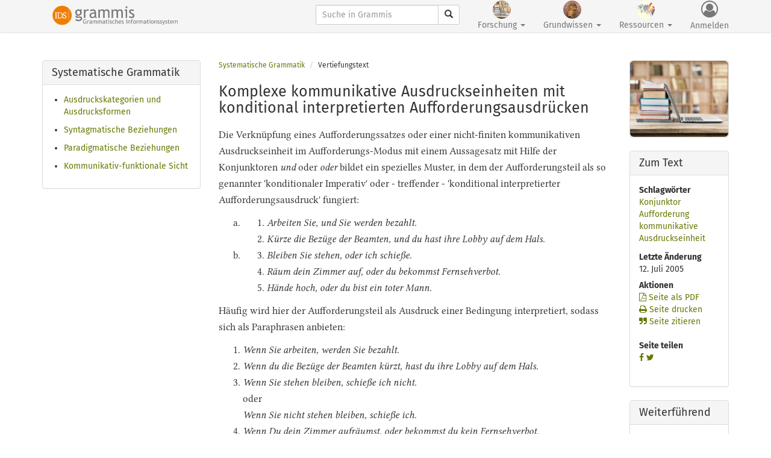

--- FILE ---
content_type: text/html; charset=UTF-8
request_url: https://grammis.ids-mannheim.de/systematische-grammatik/2041
body_size: 45396
content:
<!doctype html>
<html lang="de" itemscope itemtype="http://schema.org/WebPage">
<head>
	<meta http-equiv="Content-Type" content="text/html; charset=utf-8" />
	<meta name="viewport" content="width=device-width, initial-scale=1.0">
	<meta name="google-site-verification" content="TDV-1bA4QoS4ksIDCuhIDKiukijigpUz_NEZBiRs" />
	<meta name="msvalidate.01" content="80B15919D0E04EAASDGEG8363691A3AEB6" />
	
		<title>Komplexe kommunikative Ausdruckseinheiten mit konditional interpretierten Aufforderungsausdrücken</title>
	
	
	<link rel="stylesheet" href="/css/bootstrap.min.css"/>
	<link rel="stylesheet" href="/css/font-awesome.min.css"/>
	<link rel="stylesheet" href="/css/grammisproto1.css"/>
	<link rel="stylesheet" href="/css/documents.css"/>

	<link rel="stylesheet" href="/css/print.css" media="print"/>
<link rel="stylesheet" href="/css/jquery-ui.min.css"/>	<script src="https://ajax.googleapis.com/ajax/libs/jquery/2.2.4/jquery.js"></script>
	<script src="https://ajax.googleapis.com/ajax/libs/jqueryui/1.12.1/jquery-ui.js"></script>
	<script src="https://cdn.jsdelivr.net/npm/@tensorflow/tfjs@2.0.0/dist/tf.js"></script>
    <script src="https://cdn.jsdelivr.net/npm/danfojs@0.2.7/lib/bundle.js"></script>
    
	<script src="/js/jquery-2.2.3.min.js"></script>
	<script src="/js/jquery-ui.min.js"></script>

	<script src="/js/excercises/selectionExtractor.js"></script>
	<script src="/js/excercises/selectionChecker.js"></script>
	<script src="/js/excercises/index.js"></script>

	<script src="/js/datatables.min.js"></script>
	<script src="/js/datatables.js"></script>
		<script src="https://cdn.datatables.net/buttons/1.5.2/js/dataTables.buttons.min.js"></script>
		
	<script src="/js/d3.v3.min.js"></script>
	<script src="/js/vis.min.js"></script>
		<script type="text/javascript" src="https://cdnjs.cloudflare.com/ajax/libs/iframe-resizer/3.5.16/iframeResizer.min.js"></script>
				<script src="https://cdnjs.cloudflare.com/ajax/libs/vis/4.21.0/vis.min.js"></script>
		
	<script src="/js/bootstrap.min.js"></script>
	<script src="/js/application.js"></script>
	
	
	
	
	<meta name="description" content="grammis ist ein Informationssystem zur deutschen Grammatik und präsentiert aktuelle Forschung zu Syntax, Morphologie und Semantik sowie Wörterbücher, Bibliografien und linguistische Datenbanken." />
	
	

<!-- Piwik -->
<script type="text/javascript">
  var _paq = _paq || [];
  /* tracker methods like "setCustomDimension" should be called before "trackPageView" */
  _paq.push(['trackPageView']);
  //_paq.push(['trackVisibleContentImpressions']);
  _paq.push(['enableLinkTracking']);
  (function() {
    var u="https://stats.ids-mannheim.de/";
    _paq.push(['setTrackerUrl', u+'piwik.php']);
    _paq.push(['setSiteId', '5']);
    var d=document, g=d.createElement('script'), s=d.getElementsByTagName('script')[0];
    g.type='text/javascript'; g.async=true; g.defer=true; g.src=u+'piwik.js'; s.parentNode.insertBefore(g,s);
  })();
</script>
<!-- End Piwik Code -->





    
    
</head>
<body>

<!-- Navbar -->
<div class="container">
	<nav class="navbar navbar-default navbar-fixed-top navbar-full">
	<div class="container">
	<div class="navbar-header">
	<button type="button" class="navbar-toggle collapsed" data-toggle="collapse" data-target="#global-nav" aria-expanded="false">
        <span class="sr-only">Toggle navigation</span>
        <span class="icon-bar"></span>
        <span class="icon-bar"></span>
        <span class="icon-bar"></span>
      </button>
      <a href="/" class="navbar-brand"><img src="/img/GrammisLogoMasterIDS.svg" alt="grammis" class="img-responsive"/></a>	</div>
	
	<div id="global-nav" class="collapse navbar-collapse">
	<div class="navbar-right">
	
	<form method="get" accept-charset="utf-8" class="navbar-form navbar-left" action="/suche">			<div class="input-group">
			<input type="search" name="search" class="form-control input-sm" placeholder="Suche in Grammis" id="search"/><input type="hidden" name="research[]" id="research-sysgrams" value="sysgrams"/><input type="hidden" name="research[]" id="research-corpora" value="corpora"/><input type="hidden" name="research[]" id="research-phonos" value="phonos"/><input type="hidden" name="research[]" id="research-terms" value="terms"/><input type="hidden" name="knowledge[]" id="knowledge-questions" value="questions"/><input type="hidden" name="knowledge[]" id="knowledge-programs" value="programs"/><input type="hidden" name="knowledge[]" id="knowledge-schoolgrams" value="schoolgrams"/><input type="hidden" name="knowledge[]" id="knowledge-orthos" value="orthos"/><input type="hidden" name="ressources[]" id="ressources-connectors" value="connectors"/><input type="hidden" name="ressources[]" id="ressources-affixes" value="affixes"/><input type="hidden" name="ressources[]" id="ressources-prepositions" value="prepositions"/><input type="hidden" name="ressources[]" id="ressources-verbs" value="verbs"/><input type="hidden" name="controller" id="controller"/>				<div class="input-group-btn">
					<button type="submit" class="btn btn-default btn-sm"><span class="glyphicon glyphicon-search" aria-hidden="true"></span></button>      			</div>
    		</div><!-- /input-group -->
    		</form>

  
		  
	
	<ul class="nav navbar-nav">
		<li role="presentation" class="dropdown">
			<a href="/forschung" class="dropdown-toggle text-center" data-toggle="dropdown" role="button"><img src="/img/research-1x.jpg" width="30px" height="30px" class="img-circle" alt=""/><br>Forschung <span class="caret"></span></a>			    <ul class="dropdown-menu">
	            	<li><a href="/systematische-grammatik">Systematische Grammatik</a></li>
			      	<li><a href="/korpusgrammatik">Korpusgrammatik</a></li>
					<!-- <li><a href="/gde">Sprachvergleich</a></li> -->
					<li><a href="/wortphonologie">Wortphonologie</a></li>
					<li><a href="/terminologie">Wissenschaftliche Terminologie</a></li>
					<!-- <li></li> -->
			    </ul>
			 </li>
			 
			 
		<li role="presentation" class="dropdown">
			<a href="/grundwissen" class="dropdown-toggle text-center" data-toggle="dropdown" role="button"><img src="/img/knowledge-1x.jpg" width="30px" height="30px" class="img-circle" alt=""/><br>Grundwissen <span class="caret"></span></a>		        <ul class="dropdown-menu">
			        <li><a href="/fragen">Grammatik in Fragen und Antworten</a></li>
					<li><a href="/progr@mm">Propädeutische Grammatik</a></li>
					<!-- <li><a href="/kontrastive-grammatik">Kontrastive Sicht</a></li> -->
					<li><a href="/vggf">Verzeichnis grundlegender grammatischer Fachausdrücke</a></li>
					<li><a href="/rechtschreibung">Amtliches Regelwerk des Rats für deutsche Rechtschreibung</a></li>
			    </ul>
			 </li>
			 
	        
	    <li role="presentation" class="dropdown">
	    	<a href="/ressourcen" class="dropdown-toggle text-center" data-toggle="dropdown" role="button"><img src="/img/resources-1x.jpg" width="30px" height="30px" class="img-circle" alt=""/><br>Ressourcen <span class="caret"></span></a>		        <ul class="dropdown-menu">
	            	<li><a href="/verbvalenz">Wörterbuch zur Verbvalenz</a></li>
			        <li><a href="/praepositionen">Wörterbuch der Präpositionen</a></li>
			        <li><a href="/konnektoren">Wörterbuch der Konnektoren</a></li>
			        <li><a href="/affixe">Wörterbuch der Affixe</a></li>
			        <li role="separator" class="divider"></li>
				    <li><a href="/genitivdb">Datenbank Genitivmarkierung</a></li>
			     	<!-- <li><a href="/zudasskomplementedb">Datensatz zu-/dass-Komplemente</a></li> -->
			     	<li><a href="/attributiveadjektivedb">Datenbank attributive Adjektive</a></li>
			     	<li><a href="/korpusgrammatik/6568">Datensätze zur Korpusgrammatik</a></li>
			     	<li><a href="/rechtschreibwortschatz">Datenbank Rechtschreibwortschatz</a></li>
			        <li role="separator" class="divider"></li>
			        <li><a href="/bdg">Bibliografie zur deutschen Grammatik</a></li>
			        <li><a href="/bdr">Bibliografie zur deutschen Rechtschreibung</a></li>
			        </ul>
			 </li>
			 			 	<li>
			 	<a href="#" class="text-center" id="login" data-toggle="modal" data-target="#loginModal" role="button"><i class="fa fa-user-circle-o" aria-hidden="true"></i><br>Anmelden</a>			 	</li>
			 				 <li>
			 			 </li>
	</ul>
	</div>
	</div>
	
	
	
	</div>
	</nav>
	
</div>


<div class="modal fade" id="loginModal" tabindex="-1" role="dialog" aria-labelledby="loginModalLabel">
  <div class="modal-dialog" role="document">
    <div class="modal-content">
      <div class="modal-header">
        <button type="button" class="close" data-dismiss="modal" aria-label="Close"><span aria-hidden="true">&times;</span></button>
        <h4 class="modal-title" id="loginModalLabel">Anmeldung</h4>
      </div>
      <div class="modal-body">
	      <div class="text-danger bg-danger error_msg"></div>
	      <div>
	          <form method="post" accept-charset="utf-8" action="/users/login"><div style="display:none;"><input type="hidden" name="_method" value="POST"/></div><div class="form-group"><label for="username">E-Mail</label><input type="text" name="username" placeholder="E-Mail" class="form-control" id="username"/></div><div class="form-group"><label for="password">Passwort</label><input type="password" name="password" placeholder="Passwort" class="form-control" id="password"/></div><button class="btn btn-primary" id="login" type="submit">Anmelden</button></form>	      </div>
	      <div class="margin-top">
<p>Nach der Anmeldung können Sie auf rechtlich geschützte Korpusdaten zugreifen, Merk- und Literaturlisten verwalten und sich Seiten im PDF-Format ausgeben lassen. Sie haben noch keine Kennung? Dann nutzen Sie bitte das <a href='http://www.ids-mannheim.de/registration/' target='_blank'>IDS-Registrierungsportal</a>. Wählen Sie dort <i>Registrierung beantragen</i> und anschließend den IDS-Dienst <i>Grammis – Grammatisches Informationssystem</i>.</p>
		  </div>
	  </div>
      <div class="modal-footer">
        <button type="button" class="btn btn-default" data-dismiss="modal">Schließen</button>
      </div>
    </div><!-- /.modal-content -->
  </div><!-- /.modal-dialog -->
</div><!-- /.modal -->

<script>
$('#loginModal').on('shown.bs.modal', function () {
	$( "#username" ).focus();
	});
</script>
<div class="container piwikTrackContent">
	<div class="row">
	<div class="col-sm-3 col-md-3">
		
<div class="panel panel-default side">
           
	<div class="panel-heading">
		<h3 class="panel-title">Systematische Grammatik</h3>
			</div>
  
<div class="panel-body">
<nav>
<ul><li><a href="/systematische-grammatik/1772">Ausdruckskategorien und Ausdrucksformen</a></li><li><a href="/systematische-grammatik/1773">Syntagmatische Beziehungen</a></li><li><a href="/systematische-grammatik/1774">Paradigmatische Beziehungen</a></li><li><a href="/systematische-grammatik/2043">Kommunikativ-funktionale Sicht</a></li></ul></nav>

</div>
		  
</div>
		
	</div>
	<div class="col-sm-6 col-md-7 border nomargin">
        
			<!-- Breadcrumbs -->
	<ol class="breadcrumb">
	<li><a href="/systematische-grammatik">Systematische Grammatik</a></li>
		<li>Vertiefungstext</li>	</ol>
			
		<main  itemprop="mainContentOfPage">
		<div class="document" itemprop="mainEntity" itemscope itemtype="http://schema.org/Article" itemid="komplexe-kommunikative-ausdruckseinheiten-mit-konditional-interpretierten-aufforderungsausdrücken" itemref="publisher">
		<link itemprop="mainEntityOfPage" href="https://grammis.ids-mannheim.de/systematische-grammatik/2041">
		<h1>Komplexe kommunikative Ausdruckseinheiten mit konditional interpretierten Aufforderungsausdrücken</h1><p>Die Verknüpfung eines Aufforderungssatzes oder einer nicht-finiten
	 kommunikativen Ausdruckseinheit im Aufforderungs-Modus mit einem Aussagesatz
	 mit Hilfe der Konjunktoren <em>und</em> oder
	 <em>oder</em> bildet ein spezielles Muster, in dem der
	 Aufforderungsteil als so genannter 'konditionaler Imperativ' oder - treffender
	 - 'konditional interpretierter Aufforderungsausdruck' fungiert:</p><ol type="a"><li><ol type="1"><li><em>Arbeiten Sie, und Sie werden
				bezahlt.</em></li><li><em>Kürze die Bezüge der Beamten, und du hast
				ihre Lobby auf dem Hals.</em></li></ol></li><li><ol type="1" start="3"><li><em>Bleiben Sie stehen, oder ich
				schieße.</em></li><li><em>Räum dein Zimmer auf, oder du bekommst
				Fernsehverbot.</em></li><li><em>Hände hoch, oder du bist ein toter
				Mann.</em></li></ol></li></ol><p>Häufig wird hier der Aufforderungsteil als Ausdruck einer Bedingung
	 interpretiert, sodass sich als Paraphrasen anbieten:</p><ol type="1"><li><em>Wenn Sie arbeiten, werden Sie
		  bezahlt.</em></li><li><em>Wenn du die Bezüge der Beamten kürzt, hast du
		  ihre Lobby auf dem Hals.</em></li><li><em>Wenn Sie stehen bleiben, schieße ich
		  nicht.</em><br>oder<br><em>Wenn Sie nicht stehen
		  bleiben, schieße ich.</em></li><li><em>Wenn Du dein Zimmer aufräumst, oder bekommst du
		  kein Fernsehverbot.</em><br>oder<br><em>Wenn Du dein
		  Zimmer nicht aufräumst, oder bekommst du
		  Fernsehverbot.</em></li><li><em>Wenn du die Hände hoch hebst, bist du kein toter
		  Mann.</em><br>oder<br><em>Wenn du die Hände nicht hoch
		  hebst, bist du ein toter Mann.</em></li></ol><p>Der Aufforderungs-Modus ist aufgrund seiner
	 <a class="sysgram" title="Verweis auf einen Grammatiktext" href="/systematische-grammatik/1994">Wissensqualität</a> dazu geeignet, im
	 Rahmen von Voraussetzung-Folge-Argumenten jeweils die Voraussetzung zu
	 spezifizieren. Mit dem Aufforderungsteil wird dabei derjenige
	 adressatenspezifische Sachverhalt angegeben, der erst einmal zu erfüllen ist,
	 wenn - Fall [a] - ein anderer Sachverhalt eintreten oder verwirklicht werden
	 soll oder wenn - Fall [b] - das Eintreten eines anderen Sachverhalts verhindert
	 werden soll. Dabei wird also das spezielle Erfüllungswissen des
	 Aufforderungs-Modus herangezogen.</p><p>Komplexe kommunikative Ausdruckseinheiten mit konditional
	 interpretiertem Aufforderungsteil haben diese allgemeine Form:</p><div><table class="table" bgcolor="white"><tr><td>kommunikative Ausdruckseinheit<br> im
			 Aufforderungs-Modus</td><td></td><td>Aussagesatz<br><em><span class="text-white">--</span></em></td></tr><tr><td class="text-center"><strong>p</strong></td><td><em>und</em><br><em>oder</em></td><td class="text-center"><strong>q</strong></td></tr></table></div><p>Dabei steht <em>und</em> im Fall [a],
	 <em>oder</em> im Fall [b].</p><p>Dieses Muster ist gemäß der aussagenlogischen Definition von
	 <em>und</em> bzw. ausschließendem <em>oder</em> zu
	 interpretieren. Der konditionale Effekt kommt dadurch zustande, dass die
	 genannte Voraussetzung erst noch zu schaffen ist. Die
	 <em>und</em>/<em>oder</em>-Verknüpfung selbst setzt
	 erst beim gedachten Zielzustand des Erfüllungswissens an, sie setzt also den
	 Fall, dass es bereits der Fall ist, dass <strong>p</strong>, oder eben auch
	 nicht der Fall ist, dass <strong>p</strong>.</p><p>Die Voraussage für den vorweggenommenen Zielzustand besagt bei [a],
	 dass eine Kookkurrenz mit <strong>q</strong> bestehen muss; '<strong>p</strong>
	 und <strong>q</strong>' wird nur wahr, wenn beide Teilaussagen wahr sind. Bei
	 [b] hingegen besagt sie differenzierter, dass eine Kookkurrenz von
	 <strong>p</strong> und <strong>q</strong> ausgeschlossen ist.
	 '<strong>p</strong> oder <strong>q</strong>' wird (bei ausschließendem
	 <em>oder</em>) dann wahr, wenn nur eines von beiden wahr ist, nicht
	 jedoch beides.</p><p>Während [a] sich nur mit einem Zielzustand befasst, in dem
	 <strong>p</strong> erfüllt ist, befasst sich [b] auch mit einem Zielzustand, in
	 dem <strong>p</strong> nicht erfüllt ist: In ihm wird, um die Gesamtaussage
	 wahr zu machen, <strong>q</strong> erfüllt sein.</p><p>Die Konstellation '<strong>p</strong> nicht erfüllt, somit
	 <strong>q</strong>' ist was Sprecher bei einer Verwendung im Auge haben.
	 <strong>q</strong> ist dabei stets ein vom Adressaten äußerst negativ
	 bewerteter Sachverhalt, den es in jedem Fall zu verhindern gilt. Der
	 Aufforderungsteil gibt an, wie dies zu erreichen ist, nämlich durch Erfüllung
	 von <strong>p</strong>. Ähnlich wie [b] ist auch '<strong>p</strong>, sonst
	 <strong>q</strong>' zu verstehen. Auch hier wird auf den Fall 'p nicht erfüllt,
	 somit q wahr' abgehoben.</p><p>Bei Fall [a] hingegen erfährt man streng genommem nichts über einen
	 künftigen Zustand, in dem <strong>p</strong> nicht eingetreten ist. Das heißt,
	 <strong>q</strong> mag der Fall sein oder auch nicht. Daher ist es durchaus
	 berechtigt, auf</p><div class="example">Iss deinen Teller leer, und du bekommst
	 Schokolade.</div><p>zurückzufragen</p><div class="example">Und wenn ich es nicht schaffe?</div><p>Dagegen ist diese Frage überflüssig bei:</p><div class="example">Iss deinen Teller leer, oder du bekommst
	 keine Schokolade.</div><p>Dennoch wird auch eine <em>und</em>-Verknüpfung häufig
	 verstanden, als wäre formuliert:</p><div class="example">'<strong>p</strong> und
	 <strong>q</strong>, und wenn <strong>p</strong> nicht eintritt, dann tritt auch
	 q nicht ein.'</div><p>Würde nämlich diese Verschärfung nicht hinzugedacht, wäre die
	 Voraussage weniger bedrohlich. Man wüsste zwar, dass bei Befolgung des
	 Aufforderungsteils ein erstrebenswerter Effekt zu erreichen wäre, aber es
	 könnte Wege geben, ihn zu erreichen, ohne den Preis dafür zu zahlen, der mit
	 dem Aufforderungsteil <strong>p</strong> dafür gesetzt wird.</p><p>Fall [a] kann mit positiv oder mit negativ bewerteten
	 Konsequenzaussagen verknüpft sein:</p><div class="example">Sei ein anständiger Mensch, und du wirst
	 allemal betrogen.</div><p>Sind beide Teile negativ bewertet, d.h. ist <strong>p</strong> aus
	 der Sicht des Sprechers nicht besonders wünschenswert und <strong>q</strong>
	 für den Adressaten unangenehm, so ergibt sich nur über die angedeutete
	 Verschärfung eine sinnvolle Interpretation. Mit</p><div class="example">Noch ein Wort, und ich gehe!</div><p>ist gemeint:</p><div class="example">Sag kein Wort mehr, dann gehe ich auch
	 nicht.</div><p>In Fall [b] hingegen nennt <strong>q</strong> nie einen Sachverhalt,
	 den der Adressat nach Meinung des Sprecher positiv bewerten würde.</p><p>Vor allem zur Formulierung allgemeiner Erfahrungstatsachen ohne
	 spezifischen Adressatenbezug kann der Aufforderungsteil auch
	 Aufforderungsformen enthalten, die dem semantischen Rahmen für echte
	 Aufforderungshandlungen nicht genügen:</p><div class="example">Sei unterdrückt, und niemand wird sich um
	 dich kümmmern.</div><div class="example"> Besitze Vermögen, und alle sind deine
	 Freunde.</div><p>Neben kommunikativen Ausdruckseinheiten mit Aufforderungsteilen zur
	 Angabe einer Bedingung und Aussagesätzen zur Angabe einer Folge, gibt es
	 konditional zu interpretierende Aufforderungsausdrücke, bei denen in beiden
	 Positionen Aufforderungen formuliert werden. Ein solcher Fall liegt etwa hier
	 vor:</p><div class="example"> Sei so freundlich und gib mir das
	 Salz!</div><div class="example">Seien Sie so vernünftig und hören Sie auf
	 zu rauchen.</div><p>Hier sind beide Teile so verknüpft, dass die eigentliche
	 Handlungsinformation im Wesentlichen durch den zweiten Aufforderungsteil
	 geliefert wird, während der erste eine Interpretation dieses Handelns im Lichte
	 sozialer Wertmaßstäbe ('nett sein', 'einen Gefallen tun', 'vernünftig sein')
	 usw. bietet. </p><p>Häufig ist der erste Aufforderungsteil katadeiktisch durch
	 <em>so</em>, <em>soviel</em> oder die Formen von
	 <em>der</em>, <em>die, </em><em>das</em>
	 auf den zweiten Aufforderungsteil bezogen:</p><div class="example">Seien Sie so gut und reichen Sie mir bitte
	 den Mantel
	 herüber.<br>[www.abda.de/bpa/literatur/lehmann.html]
	 </div><p>Der Vorverweis kann jedoch auch entfallen:</p><div class="example">Tun Sie mir einen Gefallen ...</div><p>Die Sprachkritik - so etwa Wustmann "Sprachdummheiten"
	 <sup>14</sup>1966: 216 - steht dieser Konstruktion kritisch gegenüber und
	 empfiehlt stattdessen entsprechende Infinitivkonstruktionen, etwa</p><div class="example"> Seien Sie so gut, mir mir bitte den
	 Mantel herüber zu reichen.</div><p>Grundlage dieser Kritik ist die Annahme, es werde gegen die Semantik
	 der Konjunktoren verstoßen, die grundsätzlich 'gleichwertige Gedanken' additiv
	 verknüpfen. Dabei wird verkannt, dass die Konjunktoren häufig die Annahme
	 weitergehender Relationen, z. B. zeitlicher Folgerelationen, erlauben.</p><p>Der Gebrauch der Konstruktion in der Alltagssprache kann sich im
	 Übrigen auf literarische Vorbilder berufen; die Konstruktion ist belegbar von
	 Goethe über Stifter und Hauptmann bis Grass.</p><p>Dem ersten Aufforderungsteil kommt die im Wesentlichen pragmatische
	 Aufgabe zu, vermittelt über die ausgedrückte bewertende Handlungsklassifikation
	 den illokutiven Status des zweiten Aufforderungsteils zu spezifizieren,
	 gegebenenfalls eine als harsch empfundene pure Aufforderung
	 abzumildern:</p><div class="example">(18) Sei so vernünftig und ...</div><p> [eher Spezifikation eines Rats, einer Empfehlung]</p><div class="example">(19) Sei so nett und ...</div><p> [eher Spezifikation einer höflichen Bitte]</p>      
      
      </div>
      </main>
      
      
	</div>
	<div class="col-sm-3 col-md-2">
      
      	<div class="panel panel-default side  hidden-xs hidden-sm">

	<img src="/img/sysgrams.jpg" class="img-rounded img-responsive" width="165px" alt=""/>	
	</div>
	<div class="panel panel-default side">
  <div class="panel-heading">
    <h3 class="panel-title">Zum Text</h3>
  </div>
  <div class="panel-body">
  <dl class="about-the-topic">
    	<dt>Schlagwörter</dt>
  	<dd>
  	<ul class="list-unstyled">
  	  		<li><a href="#" data-toggle="modal" data-target="#tagModal" data-tag="Konjunktor" class="tag">Konjunktor</a></li>
  		  		<li><a href="#" data-toggle="modal" data-target="#tagModal" data-tag="Aufforderung" class="tag">Aufforderung</a></li>
  		  		<li><a href="#" data-toggle="modal" data-target="#tagModal" data-tag="kommunikative Ausdruckseinheit" class="tag">kommunikative Ausdruckseinheit</a></li>
  		  	</ul>
  	</dd>
  	  	
  	
  			  	<dt>Letzte Änderung</dt>
		  	<dd><time itemprop="datePublished" datetime="2026-07-12T13:05:00+02:00">12. Juli 2005</time>
		  	</dd>
		  	  	<dt>Aktionen</dt>
    <a href="#" title="Seite merken" id="toggleFavorites" data-toggle="modal" data-target="#loginModal"><i class='fa fa-file-pdf-o' aria-hidden='true'></i> Seite als PDF</a><br><a href="javascript:window.print();" title="Print"><i class='fa fa-print' aria-hidden='true'></i> Seite drucken</a><br><a href="#" data-toggle="modal" data-target="#quotationModal"><i class='fa fa-quote-right' aria-hidden='true'></i> Seite zitieren</a><br>  	</dd>
  	
    <br>
  	<dt>Seite teilen</dt>
  	<dd>
  		
			<a href="https://www.facebook.com/sharer/sharer.php?u=https%3A%2F%2Fgrammis.ids-mannheim.de%2FAuf+Facebook+teilen" title="Auf Facebook teilen" target="_blank"><i class="fa fa-facebook"></i></a>				<a href="http://twitter.com/home?status=+https%3A%2F%2Fgrammis.ids-mannheim.de%2FAuf+Twitter+teilen" title="Auf Twitter teilen" target="_blank"><i class="fa fa-twitter"></i></a>			</dd>
	
  </dl>
  </div>
</div>
<div class="panel panel-default side">
  <div class="panel-heading">
    <h3 class="panel-title">Weiterführend</h3>
  </div>
  <div class="panel-body">
  
  <a href="https://www.ids-mannheim.de/gra/projekte2/grammatische-ressourcen/" target="_blank">Projektinformation</a><br><a href="/tags/cloud">Schlagwortwolke</a><br><a href="/tags">Schlagwortliste</a><br>  </div>
</div>

	</div>
    </div>
</div>    
    
    
    
<!--
<button type="button" class="btn btn-default btn-sm" data-toggle="modal" data-target="#audioModal" data-src="http://hypermedia.ids-mannheim.de/sound/herzog2.mp3">
  <i class="fa fa-play" aria-hidden="true"></i>
</button>
-->



<!-- Tag Modal -->
<div class="modal fade" id="tagModal" tabindex="-1" role="dialog" aria-labelledby="tagModalLabel">
  <div class="modal-dialog" role="document">
    <div class="modal-content">
      <div class="modal-header">
        <button type="button" class="close" data-dismiss="modal" aria-label="Close"><span aria-hidden="true">&times;</span></button>
        <h4 class="modal-title" id="tagModalLabel">Ergebnis der Schlagwortsuche</h4>
      </div>
      <div class="modal-body">
        <div class="modal-resultset">
        	<div id="loading"><img src="/img/ajax-loader.gif" alt=""/></div>
        </div>
      </div>
      <div class="modal-footer">
        <button type="button" class="btn btn-default" data-dismiss="modal">Schließen</button>
      </div>
    </div>
  </div>
</div>



<!-- Dictionaries Modal -->
<div class="modal fade" id="gramwbModal" tabindex="-1" role="dialog" aria-labelledby="gramwbModalLabel">
  <div class="modal-dialog" role="document">
    <div class="modal-content">
      <div class="modal-header">
        <button type="button" class="close" data-dismiss="modal" aria-label="Close"><span aria-hidden="true">&times;</span></button>
        <h4 class="modal-title" id="gramwbModalLabel">Grammatisches Wörterbuch</h4>
      </div>
      <div class="modal-body">
        <div class="modal-wbentry">
        	<div id="loading"><img src="/img/ajax-loader.gif" alt=""/></div>
        </div>
      </div>
      <div class="modal-footer">
        <button type="button" class="btn btn-default" data-dismiss="modal">Schließen</button>
      </div>
    </div>
  </div>
</div>


<!-- Terms Modal -->
<div class="modal fade" id="termwbModal" tabindex="-1" role="dialog" aria-labelledby="termwbModalLabel">
  <div class="modal-dialog" role="document">
    <div class="modal-content">
      <div class="modal-header">
        <button type="button" class="close" data-dismiss="modal" aria-label="Close"><span aria-hidden="true">&times;</span></button>
        <h4 class="modal-title" id="termwbModalLabel">Terminologisches Wörterbuch</h4>
      </div>
      <div class="modal-body">
        <div class="modal-wbentry">
        	<div id="loading"><img src="/img/ajax-loader.gif" alt=""/></div>
        </div>
      </div>
      <div class="modal-footer">
        <button type="button" class="btn btn-default" data-dismiss="modal">Schließen</button>
      </div>
    </div>
  </div>
</div>

<!-- TermsEvalbu Modal -->
<div class="modal fade" id="termwbEvalbuModal" tabindex="-1" role="dialog" aria-labelledby="termwbModalLabel">
  <div class="modal-dialog" role="document">
    <div class="modal-content">
      <div class="modal-header">
        <button type="button" class="close" data-dismiss="modal" aria-label="Close"><span aria-hidden="true">&times;</span></button>
        <h4 class="modal-title" id="termwbModalLabel">Terminologisches Wörterbuch</h4>
      </div>
      <div class="modal-body">
        <div class="modal-wbentry">
        	<div id="loading"><img src="/img/ajax-loader.gif" alt=""/></div>
        </div>
      </div>
      <div class="modal-footer">
        <button type="button" class="btn btn-default" data-dismiss="modal">Schließen</button>
      </div>
    </div>
  </div>
</div>

<!-- TermsVGGF Modal -->
<div class="modal fade" id="vggfModal" tabindex="-1" role="dialog" aria-labelledby="termwbModalLabel">
  <div class="modal-dialog" role="document">
    <div class="modal-content">
      <div class="modal-header">
        <button type="button" class="close" data-dismiss="modal" aria-label="Close"><span aria-hidden="true">&times;</span></button>
        <h4 class="modal-title" id="termwbModalLabel">Verzeichnis grundlegender grammatischer Fachausdrücke</h4>
      </div>
      <div class="modal-body">
        <div class="modal-wbentry">
        	<div id="loading"><img src="/img/ajax-loader.gif" alt=""/></div>
        </div>
      </div>
      <div class="modal-footer">
        <button type="button" class="btn btn-default" data-dismiss="modal">Schließen</button>
      </div>
    </div>
  </div>
</div>

<!-- Bibliographies Modal -->
<div class="modal fade" id="bdgModal" tabindex="-1" role="dialog" aria-labelledby="bdgModalLabel">
  <div class="modal-dialog" role="document">
    <div class="modal-content">
      <div class="modal-header">
        <button type="button" class="close" data-dismiss="modal" aria-label="Close"><span aria-hidden="true">&times;</span></button>
        <h4 class="modal-title" id="bdgModalLabel">Bibliografie zur deutschen Grammatik</h4>
      </div>
      <div class="modal-body">
        <div class="modal-wbentry">
        	<div id="loading"><img src="/img/ajax-loader.gif" alt=""/></div>
        </div>
      </div>
      <div class="modal-footer">
        <button type="button" class="btn btn-default" data-dismiss="modal">Schließen</button>
      </div>
    </div>
  </div>
</div>


<!-- Scribals Modal -->
<div class="modal fade" id="sigModal" tabindex="-1" role="dialog" aria-labelledby="sigModalLabel">
  <div class="modal-dialog" role="document">
    <div class="modal-content">
      <div class="modal-header">
        <button type="button" class="close" data-dismiss="modal" aria-label="Close"><span aria-hidden="true">&times;</span></button>
        <h4 class="modal-title" id="sigModalLabel">Literaturangabe</h4>
      </div>
      <div class="modal-body">
        <div class="modal-wbentry">
        	<div id="loading"><img src="/img/ajax-loader.gif" alt=""/></div>
        </div>
      </div>
      <div class="modal-footer">
        <button type="button" class="btn btn-default" data-dismiss="modal">Schließen</button>
      </div>
    </div>
  </div>
</div>


<!-- Quotation Modal -->
<div class="modal fade" id="quotationModal" tabindex="-1" role="dialog" aria-labelledby="quotationModalLabel">
  <div class="modal-dialog" role="document">
    <div class="modal-content">
      <div class="modal-header">
        <button type="button" class="close" data-dismiss="modal" aria-label="Close"><span aria-hidden="true">&times;</span></button>
        <h4 class="modal-title" id="quotationModalLabel">Zitation</h4>
      </div>
      <div class="modal-body">
        <div>Komplexe kommunikative Ausdruckseinheiten mit konditional interpretierten Aufforderungsausdrücken. In: Leibniz-Institut für Deutsche Sprache: "Systematische Grammatik". Grammatisches Informationssystem grammis.<br>DOI: 10.14618/grammatiksystem<br>Permalink: https://grammis.ids-mannheim.de/systematische-grammatik/2041</div>
      </div>
      <div class="modal-footer">
        <button type="button" class="btn btn-default" data-dismiss="modal">Schließen</button>
      </div>
    </div>
  </div>
</div>


<!-- Audio Modal -->
<div class="modal fade" id="audioModal" tabindex="-1" role="dialog" aria-labelledby="audioModalLabel">
  <div class="modal-dialog" role="document">
    <div class="modal-content">
      <div class="modal-header">
        <button type="button" class="close" data-dismiss="modal" aria-label="Close"><span aria-hidden="true">&times;</span></button>
        <h4 class="modal-title" id="audioModalLabel">Tonbeispiel</h4>
      </div>
      <div class="modal-body">
        <iframe id="iframe" src=""></iframe>
      </div>
      <div class="modal-footer">
        <button type="button" class="btn btn-default" data-dismiss="modal">Schließen</button>
      </div>
    </div>
  </div>
</div>


<div class="container clearfix">
	
</div>


<footer class="footer">
	<div class="container">
	<!--
	<div class="row">
	<div class="col-md-9">
	-->
		<p>
    	<a href="http://www.ids-mannheim.de/" target="_blank"><img src="/img/IDS_Logo_2019.svg" width="300px" alt=""/></a>    	<br/>
		<small class="text-muted">
    	<a href="/impressum">Impressum</a> |
    	<a href="/datenschutz">Datenschutz</a> |
    	<a href="#" data-toggle="modal" data-target="#litModal">Zitierweise</a>    	</small>
    	</p>

<div class="modal fade" id="litModal" tabindex="-1" role="dialog" aria-labelledby="litModalLabel" aria-hidden="true">
  <div class="modal-dialog" role="document">
    <div class="modal-content">
      <div class="modal-header">
        <button type="button" class="close" data-dismiss="modal" aria-label="Close"><span aria-hidden="true">&times;</span></button>
        <h3 class="modal-title" id="litModalLabel">Zitierweise</h3>
      </div>
      <div class="modal-body">
<p class="text-left">Schneider, Roman / Lang, Christian (2022): Das grammatische Informationssystem grammis – Inhalte, Anwendungen und Perspektiven. In: Zeitschrift für germanistische Linguistik, 50(2). Berlin/Boston: de Gruyter, 407-427. https://doi.org/10.1515/zgl-2022-2060</p>
<pre class="text-left"><code>@article{SchneiderLang2022,
title = {Das grammatische Informationssystem grammis – Inhalte, Anwendungen und Perspektiven},
author = {Roman Schneider and Christian Lang},
year = {2022},
journal = {Zeitschrift für germanistische Linguistik},
volume = {50},
number = {2},
pages = {407--427},
doi = {doi:10.1515/zgl-2022-2060}
}      
</code></pre> 
      </div>
      <div class="modal-footer">
        <button type="button" class="btn btn-primary" data-dismiss="modal">Schließen</button>
      </div>
    </div>
  </div>
</div>
</div>
</footer>

<script>
$('#tagModal').on('show.bs.modal', function (event) {
	  var link = $(event.relatedTarget) // Link that triggered the modal
	  var recipient = link.data('tag') // Extract info from data-* attributes
	  // If necessary, you could initiate an AJAX request here (and then do the updating in a callback).
	  // Update the modal's content. We'll use jQuery here, but you could use a data binding library or other methods instead.
	  
	  var modal = $(this);
	  modal.find('.modal-tag').text(recipient);
	  
	 // call piwik
	  _paq.push(['trackContentImpression', 'Modalfenster Schlagwörter', link.text(), "https://grammis.ids-mannheim.de/tags/view/" + link.data('tag')]);
	 
	  $.ajax({
		  method: "POST",
		  url: "https://grammis.ids-mannheim.de/documents/get-tag-results",
		  data: { tag: recipient }
		})
		  .done(function( html ) {
			  modal.find('.modal-resultset').replaceWith(html);
  		})
  		  .fail(function(){
  	  		  modal.find('.modal-resultset').empty().append('<p class="text-danger">Kein Ergebnis gefunden.</p>');
  		  });
	});
      		
      		
      		
$('#gramwbModal').on('show.bs.modal', function (event) {
	  var link = $(event.relatedTarget) // Link that triggered the modal
	  var entry_id = link.data('id') // Extract info from data-* attributes
	  // If necessary, you could initiate an AJAX request here (and then do the updating in a callback).
	  // Update the modal's content. We'll use jQuery here, but you could use a data binding library or other methods instead.
	  
	  var modal = $(this);
	  //modal.find('.modal-tag').text(recipient);
	  
	  // call piwik
	  _paq.push(['trackContentImpression', 'Modalfenster Grammatisches WB', link.text() + ' (' + link.data('id') + ')', "https://grammis.ids-mannheim.de/terms/view/" + entry_id]);
	  		
	  $.ajax({
		  method: "POST",
		  url: "https://grammis.ids-mannheim.de/dictionaries/get-gramwb",
		  data: { id: entry_id }
		})
		  .done(function( html ) {
			  modal.find('.modal-wbentry').empty().append(html);
  		})
  		  .fail(function(){
  	  		  modal.find('.modal-resultset').empty().append('<p class="text-danger">Kein Ergebnis gefunden.</p>');
  		  });
	});

      		
$('#termwbModal').on('show.bs.modal', function (event) {
	  var link = $(event.relatedTarget) // Link that triggered the modal
	  var entry_id = link.data('id') // Extract info from data-* attributes
	  // If necessary, you could initiate an AJAX request here (and then do the updating in a callback).
	  // Update the modal's content. We'll use jQuery here, but you could use a data binding library or other methods instead.
	  
	  var modal = $(this);
	  //modal.find('.modal-tag').text(recipient);
	
	 // call piwik
	  _paq.push(['trackContentImpression', 'Modalfenster Terminologie', link.text() + ' (' + link.data('id') + ')', "https://grammis.ids-mannheim.de/terms/view/" + entry_id]);
	  		
	  $.ajax({
		  method: "POST",
		  url: "https://grammis.ids-mannheim.de/dictionaries/get-termwb",
		  data: { id: entry_id }
		})
		  .success(function( html ) {
		  	  modal.find('.modal-wbentry').empty().append(html);
  		})
  		  .fail(function(){
  	  		  modal.find('.modal-resultset').empty().append('<p class="text-danger">Kein Ergebnis gefunden.</p>');
  	});
});

		  		
$('#termwbModal').on('click', 'a.termwb', function (event) {
	
	  event.preventDefault();
		  		
	  var entry_id = $(this).attr('href') // Extract info from href
	  console.log($(this).attr('href'));
		  		
	  var modal = $(this);
	  $.ajax({
		  method: "POST",
		  url: "https://grammis.ids-mannheim.de/dictionaries/get-termwb",
		  data: { id: entry_id }
		})
		  .success(function( html ) {
		  	  $('#termwbModal').find('.modal-wbentry').empty().append(html);
  		})
  		  .fail(function(){
  	  		  $('#termwbModal').find('.modal-resultset').empty().append('<p class="text-danger">Kein Ergebnis gefunden.</p>');
  		});
		  		
	
		  		
});
		  		
$('#termwbEvalbuModal').on('show.bs.modal', function (event) {
	  var link = $(event.relatedTarget) // Link that triggered the modal
	  var entry_id = link.data('id') // Extract info from data-* attributes
	  // If necessary, you could initiate an AJAX request here (and then do the updating in a callback).
	  // Update the modal's content. We'll use jQuery here, but you could use a data binding library or other methods instead.
	  
	  var modal = $(this);
	  //modal.find('.modal-tag').text(recipient);
	
	 // call piwik
	  _paq.push(['trackContentImpression', 'Modalfenster Terminologie', link.text() + ' (' + link.data('id') + ')', "https://grammis.ids-mannheim.de/terms/view/" + entry_id]);
	  		
	  $.ajax({
		  method: "POST",
		  url: "https://grammis.ids-mannheim.de/dictionaries/get-termwb-evalbu",
		  data: { id: entry_id }
		})
		  .success(function( html ) {
		  	  modal.find('.modal-wbentry').empty().append(html);
  		})
  		  .fail(function(){
  	  		  modal.find('.modal-resultset').empty().append('<p class="text-danger">Kein Ergebnis gefunden.</p>');
  	});
});

		  		
$('#termwbEvalbuModal').on('click', 'a.termwbevalbu', function (event) {
	
	  event.preventDefault();
		  		
	  var entry_id = $(this).attr('href') // Extract info from href
	  console.log($(this).attr('href'));
		  		
	  var modal = $(this);
	  $.ajax({
		  method: "POST",
		  url: "https://grammis.ids-mannheim.de/dictionaries/get-termwb-evalbu",
		  data: { id: entry_id }
		})
		  .success(function( html ) {
		  	  $('#termwbModal').find('.modal-wbentry').empty().append(html);
  		})
  		  .fail(function(){
  	  		  $('#termwbModal').find('.modal-resultset').empty().append('<p class="text-danger">Kein Ergebnis gefunden.</p>');
  		});
		  		
	
		  		
});
		  		
	

$('#vggfModal').on('show.bs.modal', function (event) {
	  var link = $(event.relatedTarget) // Link that triggered the modal
	  var entry_id = link.data('id') // Extract info from data-* attributes
	  // If necessary, you could initiate an AJAX request here (and then do the updating in a callback).
	  // Update the modal's content. We'll use jQuery here, but you could use a data binding library or other methods instead.
	  
	  var modal = $(this);
	  //modal.find('.modal-tag').text(recipient);
	
	 // call piwik
	  _paq.push(['trackContentImpression', 'Modalfenster Terminologie', link.text() + ' (' + link.data('id') + ')', "https://grammis.ids-mannheim.de/schoolgrams/view/" + entry_id]);
	  		
	  $.ajax({
		  method: "POST",
		  url: "https://grammis.ids-mannheim.de/dictionaries/get-termwb-vggf",
		  data: { id: entry_id }
		})
		  .success(function( html ) {
		  	  modal.find('.modal-wbentry').empty().append(html);
  		})
  		  .fail(function(){
  	  		  modal.find('.modal-resultset').empty().append('<p class="text-danger">Kein Ergebnis gefunden.</p>');
  	});
});

		  		
$('#vggfModal').on('click', 'a.termwb', function (event) {
	
	  event.preventDefault();
		  		
	  var entry_id = $(this).attr('href') // Extract info from href
	  console.log($(this).attr('href'));
		  		
	  var modal = $(this);
	  $.ajax({
		  method: "POST",
		  url: "https://grammis.ids-mannheim.de/dictionaries/get-termwb-vggf",
		  data: { id: entry_id }
		})
		  .success(function( html ) {
		  	  $('#vggfModal').find('.modal-wbentry').empty().append(html);
  		})
  		  .fail(function(){
  	  		  $('#vggfModal').find('.modal-resultset').empty().append('<p class="text-danger">Kein Ergebnis gefunden.</p>');
  		});
		  		
	
		  		
});



  		
$('#bdgModal').on('show.bs.modal', function (event) {
	  var link = $(event.relatedTarget) // Link that triggered the modal
	  var bib_id = link.data('id') // Extract info from data-* attributes
	  // If necessary, you could initiate an AJAX request here (and then do the updating in a callback).
	  // Update the modal's content. We'll use jQuery here, but you could use a data binding library or other methods instead.
	  
	  var modal = $(this);
	  //modal.find('.modal-tag').text(recipient);
	  
	 // call piwik
	  _paq.push(['trackContentImpression', 'Modalfenster Bibliographie (BDG)', link.text() + ' (' + link.data('id') + ')', "https://grammis.ids-mannheim.de/bibliographies/view/" + bib_id]);
	 
	  $.ajax({
		  method: "POST",
		  url: "https://grammis.ids-mannheim.de/bibliographies/view",
		  data: { bib_id: bib_id }
		})
		  .success(function( html ) {
			  modal.find('.modal-wbentry').empty().append(html);
  		})
  		  .fail(function(){
  	  		   modal.find('.modal-wbentry').empty().append(html);
  		  });
	});
		  		


				
$('#bdgModal').on('click', 'a', function (event) {
	
       
		  event.preventDefault();
			  		
		  var entry_id = $(this).attr('data-id') // Extract info from href
  			
  			var modal = $(this);
  
			$.ajax({
			  method: "POST",
			  url: "https://grammis.ids-mannheim.de/bibliographies/view",
			  data: { bib_id: entry_id }
			})
			  .success(function( html ) {
			  	   $('#bdgModal').find('.modal-wbentry').empty().append(html);
	  		})
	  		  .fail(function(){
	  	  		   $('#bdgModal').find('.modal-wbentry').empty().append(html);
	  		});
        
				  		
});
		  		
		  		
$('#sigModal').on('show.bs.modal', function (event) {
	  var link = $(event.relatedTarget) // Link that triggered the modal
	  var id = link.data('id') // Extract info from data-* attributes
	  // If necessary, you could initiate an AJAX request here (and then do the updating in a callback).
	  // Update the modal's content. We'll use jQuery here, but you could use a data binding library or other methods instead.
	  
	  var modal = $(this);
	  //modal.find('.modal-tag').text(recipient);
	  
	 // call piwik
	  _paq.push(['trackContentImpression', 'Modalfenster Signaturen', link.text() + ' (' + link.data('id') + ')', "https://grammis.ids-mannheim.de/scribals/view/" + id]);
	 
	  $.ajax({
		  method: "POST",
		  url: "https://grammis.ids-mannheim.de/scribals/view",
		  data: { id: id }
		})
		  .success(function( html ) {
			  modal.find('.modal-wbentry').empty().append(html);
  		})
  		  .fail(function(){
  	  		  modal.find('.modal-resultset').empty().append('<p class="text-danger">Kein Ergebnis gefunden.</p>');
  		  });
	});

		  		
$('#quotationModal').on('show.bs.modal', function (event) {
	  // call piwik
	  _paq.push(['trackContentImpression', 'Seite zitieren', document.title]);
});
		  		
		  		
$('#audioModal').on('show.bs.modal', function (event) {
	  var button = $(event.relatedTarget) // Button that triggered the modal
	  var recipient = button.data('src') // Extract info from data-* attributes
	  // If necessary, you could initiate an AJAX request here (and then do the updating in a callback).
	  // Update the modal's content. We'll use jQuery here, but you could use a data binding library or other methods instead.
	  var modal = $(this)
	  modal.find('.modal-body #iframe').attr('src', recipient)
	});
	
        		
$('#toggleFavorites').click(function (event) {
		
		var link = $(this) // Link that triggered the modal
	  	var loggedin = link.data('loggedin') // Extract info from data-* attributes
	  	
		if (loggedin == -1){
		  	// log user in before saving doc to favorites
		  	$('#loginModal').modal('show');
		  	// correct login will reload the page, so everything down here won't be executed
		  	
		  	
		  	
		}else{
		  	// user is already logged in, so just save doc to favorites
		  	
			// call piwik
	 		_paq.push(['trackContentImpression', link.text(), document.title]);
	 
			$.ajax({
			  method: 'POST',
			  url: 'https://grammis.ids-mannheim.de/favorites/toggle-favorites',
			  data: { username: '', document_id: 2041, document_type: 'v', controller: 'Sysgrams', action: 'view', url: '/systematische-grammatik/2041'}
			})
			   .success(function( html ) {
				  $('#toggleFavorites').empty().append( html );
			})
			  .done(function( html ) {
				  $('#toggleFavorites').empty().append( html );
			  	  $('#toggleFavorites').attr('title', 'Von Merkliste entfernen');
			})
			  .fail(function(jqXHR, textStatus, error){
			  		if (jqXHR.status == 403) {
			  			$('#toggleFavorites').empty().append('<p class="text-danger">' + jqXHR.status + '</p>');
			  		}
			  });
			  		
		} // if

	});</script>
</body>
</html>

--- FILE ---
content_type: text/css
request_url: https://grammis.ids-mannheim.de/css/print.css
body_size: 47
content:
@CHARSET "UTF-8";

navbar {
   display: none;
}

--- FILE ---
content_type: application/javascript
request_url: https://grammis.ids-mannheim.de/js/application.js
body_size: 8940
content:

// show or hide paragraphs in documents
function toggle(strId){ obj = document.getElementById(strId); obj.style.display = (obj.style.display == 'block') ? 'none' : 'block'; }

// Questions Poll
function openPage(adr){window.open(adr,'neuesFenster','scrollbars=yes,locationbar=no,toolbar=no,status=no,directories=no,menubar=no,height=400,width=600,screenX=200,screenY=400,screenLeft=200,screenTop=400,resizable=yes');}


//search buttons
function toggleSearchButtons(placeholder, searcharea, currlabel, otherlabel){
	$('#search').attr('placeholder', placeholder);
	$('#searcharea').val(searcharea);
	$('#'+currlabel).attr('class', 'btn btn-primary btn-sm active');
	$('#'+otherlabel).attr('class', 'btn btn-default btn-sm');
};



//show excercises in ProGram
function openUebung(adr){
	F=window.open(adr,'UebungFenster','scrollbars=yes,locationbar=no,toolbar=no,status=no,directories=no,menubar=no,height=530,width=780,left=1,top=1,resizable=yes');
	F.focus();
};

// play sounds
function PlaySound(id) {
	 var sound = new Audio("https://grammis.ids-mannheim.de/sound/" + id);
	 sound.play();
};


function botCheck(){
var botPattern = "(googlebot\/|Googlebot-Mobile|Googlebot-Image|Google favicon|Mediapartners-Google|bingbot|slurp|java|wget|curl|Commons-HttpClient|Python-urllib|libwww|httpunit|nutch|phpcrawl|msnbot|jyxobot|FAST-WebCrawler|FAST Enterprise Crawler|biglotron|teoma|convera|seekbot|gigablast|exabot|ngbot|ia_archiver|GingerCrawler|webmon |httrack|webcrawler|grub.org|UsineNouvelleCrawler|antibot|netresearchserver|speedy|fluffy|bibnum.bnf|findlink|msrbot|panscient|yacybot|AISearchBot|IOI|ips-agent|tagoobot|MJ12bot|dotbot|woriobot|yanga|buzzbot|mlbot|yandexbot|purebot|Linguee Bot|Voyager|CyberPatrol|voilabot|baiduspider|citeseerxbot|spbot|twengabot|postrank|turnitinbot|scribdbot|page2rss|sitebot|linkdex|Adidxbot|blekkobot|ezooms|dotbot|Mail.RU_Bot|discobot|heritrix|findthatfile|europarchive.org|NerdByNature.Bot|sistrix crawler|ahrefsbot|Aboundex|domaincrawler|wbsearchbot|summify|ccbot|edisterbot|seznambot|ec2linkfinder|gslfbot|aihitbot|intelium_bot|facebookexternalhit|yeti|RetrevoPageAnalyzer|lb-spider|sogou|lssbot|careerbot|wotbox|wocbot|ichiro|DuckDuckBot|lssrocketcrawler|drupact|webcompanycrawler|acoonbot|openindexspider|gnam gnam spider|web-archive-net.com.bot|backlinkcrawler|coccoc|integromedb|content crawler spider|toplistbot|seokicks-robot|it2media-domain-crawler|ip-web-crawler.com|siteexplorer.info|elisabot|proximic|changedetection|blexbot|arabot|WeSEE:Search|niki-bot|CrystalSemanticsBot|rogerbot|360Spider|psbot|InterfaxScanBot|Lipperhey SEO Service|CC Metadata Scaper|g00g1e.net|GrapeshotCrawler|urlappendbot|brainobot|fr-crawler|binlar|SimpleCrawler|Livelapbot|Twitterbot|cXensebot|smtbot|bnf.fr_bot|A6-Indexer|ADmantX|Facebot|Twitterbot|OrangeBot|memorybot|AdvBot|MegaIndex|SemanticScholarBot|ltx71|nerdybot|xovibot|BUbiNG|Qwantify|archive.org_bot|Applebot|TweetmemeBot|crawler4j|findxbot|SemrushBot|yoozBot|lipperhey|y!j-asr|Domain Re-Animator Bot|AddThis)";
          var re = new RegExp(botPattern, 'i');
          var userAgent = navigator.userAgent;
          if (re.test(userAgent)) {
              return true;
          }else{
            return false;
          }
}

	
// all functions after loading completed
$( function() {
	
	// add little icon to termWB and gramWB links
	$('.termwb').prepend("<i class=\"fa fa-share-alt\" aria-hidden=\"true\"></i>&nbsp;");
	$('.gramwb').prepend("<i class=\"fa fa-book\" aria-hidden=\"true\"></i>&nbsp;");
	
	// login
	$('button#login').click(function (event) {

		event.preventDefault();
		
		usr = $('#username').val();
		pwd = $('#password').val();
		
		$.ajax({
		  method: 'POST',
		  url: '/users/login', // mostly no need for this -> http://grammis-dev.ids-mannheim.de
		  data: { username: usr, password: pwd}
		})
		   .success(function( html ) {
				
				try {
					// if you get JSON back, than login didn't work
			   		obj = JSON.parse(html);
				} catch (e){
					// reload current page
					location.reload();
				}

				if (obj.error){
				   $('.error_msg').empty().append( obj.error_msg );
			   }
			  
		});

		
	});
	
	// activate tooltips
	$('[data-toggle="tooltip"]').tooltip()

    
		
	// reset genitives form
	$('#genitivesform button#reset').bind('click', function(){
		$('#op').val('>=');
        $('#prob').val(2);
        $('#endung').val(null);
        $('#nomen').val('');
        $('#lemma').val('');
        $('#hk').val(null);
        $('#anzsilb').val(null);
        $('#betonung').val(null);
        $('#propn').prop("checked", false);
        $('#toponym').prop("checked", false);
        $('#zeitausdruck').prop("checked", false);
        $('#neo').prop("checked", false);
        $('#fremdw').prop("checked", false);
        $('#abk').prop("checked", false);
        $('#kompositum').prop("checked", false); 
    });
	
	// reset bibliographies form
	$('#bibliographiesform button#reset').bind('click', function(){
		$('#title').val('');
        $('#person').val('');
        $('#year-from').val(1960);
        $('#year-to').val(2025);
        $('#periodikum').val('');
        $('#languages').val(null);
        $('#tags').val(null);
        $('#objwords').val(null);
    });

	// reset dictorthos form
	$('#dictorthosform button#reset').bind('click', function(){
		$('#lemma').val('');
		$('#op').val('>=');
        $('#hk').val(1);
        $('#wordclass').val(null);
        $('#finsound').val(null);
        $('#ig').prop("checked", false);
        $('#er').prop("checked", false);
        $('#r').prop("checked", false);
        $('#ar').prop("checked", false);
        $('#elelnemen').val(null);
        $('#silbh').prop("checked", false);
        $('#silbg').prop("checked", false);
        $('#vwriting').val(null);
        $('#doublevowel').val(null);
        $('#silenth').prop("checked", false);
        $('#learningword').prop("checked", false);
        $('#ob').prop("checked", false);
        $('#ou').prop("checked", false);
        $('#gb').prop("checked", false);
        $('#gu').prop("checked", false);
        $('#simple_onset').prop("checked", false);
        $('#simple_coda').prop("checked", false);
        $('#complex_onset').prop("checked", false);
        $('#complex_coda').prop("checked", false);
        $('#trochee').prop("checked", false);
        $('#sharps').prop("checked", false);
        $('#interfix').prop("checked", false);
    });
	
	// reset connectors form
	$('#connectorsform button#reset').bind('click', function(){
		$('#wordform').val('');
		
		$('#synclasses-konjunktor').prop("checked", false);
		$('#synclasses-subjunktor').prop("checked", false);
		$('#synclasses-postponierer').prop("checked", false);
		$('#synclasses-verbzweitsatz-einbetter').prop("checked", false);
		$('#synclasses-nicht-positionsbeschraenkter-adverbkonnektor').prop("checked", false);
		$('#synclasses-nicht-nacherstfaehiger-adverbkonnektor').prop("checked", false);
		$('#synclasses-nicht-vorfeldfaehiger-adverbkonnektor').prop("checked", false);
		$('#synclasses-syntaktischer-einzelgaenger').prop("checked", false);
		$('#synconnect').val(0);
        
		$('#positions-vf').prop("checked", false);
		$('#positions-mf').prop("checked", false);
		$('#positions-null').prop("checked", false);
		$('#positions-ve').prop("checked", false);
		$('#positions-ne').prop("checked", false);
		$('#posconnect').val(0);
        
		$('#semclasses-additiv').prop("checked", false);
		$('#semclasses-negationsinduzierend-additiv').prop("checked", false);
		$('#semclasses-adversativ').prop("checked", false);
		$('#semclasses-komitativ').prop("checked", false);
		$('#semclasses-alternativebasiert-disjunktiv').prop("checked", false);
		$('#semclasses-konditional').prop("checked", false);
		$('#semclasses-negativ-konditional').prop("checked", false);
		$('#semclasses-kausal').prop("checked", false);
		$('#semclasses-konsekutiv').prop("checked", false);
		$('#semclasses-konzessiv').prop("checked", false);
		$('#semclasses-irrelevanzkonditional').prop("checked", false);
		$('#semclasses-final').prop("checked", false);
		$('#semclasses-instrumental').prop("checked", false);
		$('#semclasses-metakommunikativ').prop("checked", false);
		$('#semclasses-temporal').prop("checked", false);
		$('#semconnect').val(0);
        
		$('#style').val(0);
    });
	
	// reset attr adj form
	$('#attributiveadjectivesform button#reset').bind('click', function(){
		$('#attributiveadjectivesform select').each(function(){
			//alert($(this).val());
			$(this).val('');
		})
    });
	
	
	/* Bibliographies */
	// autocomplete persons
	$( '#person' ).autocomplete({
		  source: '/bib-persons/autocomplete',
	      minLength: 2
	});
	 
	// autocomplete periodika
	$( '#periodikum' ).autocomplete({
		source: '/bib-periodikums/autocomplete',
		minLength: 2
	});
	
	
	
	/* Searches */
	// autocomplete search field
	$( '#search' ).autocomplete({
		source: '/tags/autocomplete',
		minLength: 2
	});
	
	
	
});

